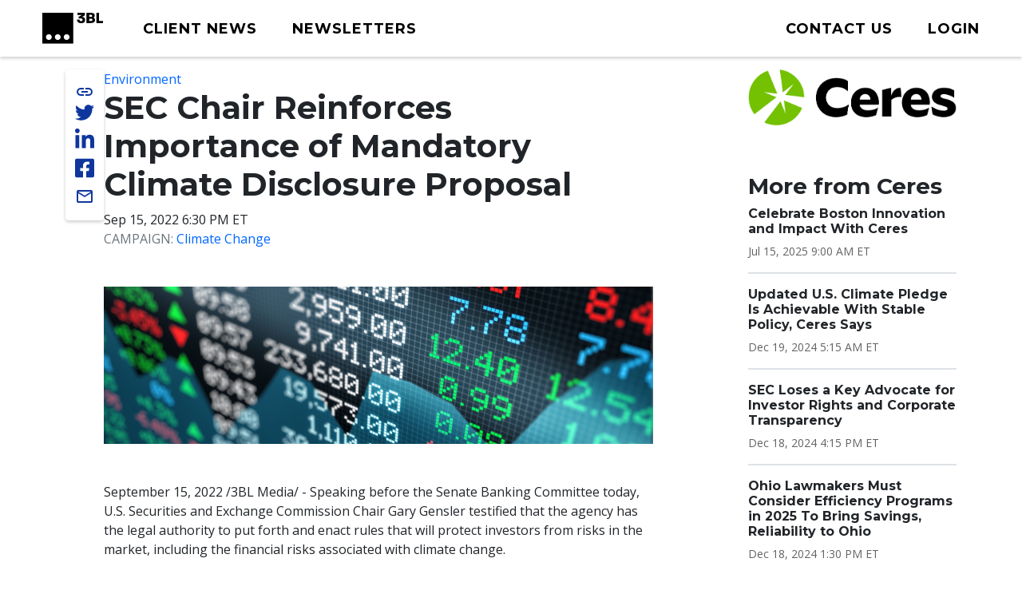

--- FILE ---
content_type: text/css
request_url: https://tags.srv.stackadapt.com/sa.css
body_size: -11
content:
:root {
    --sa-uid: '0-a5f9cd27-b576-5d24-73ea-360d061f47e3';
}